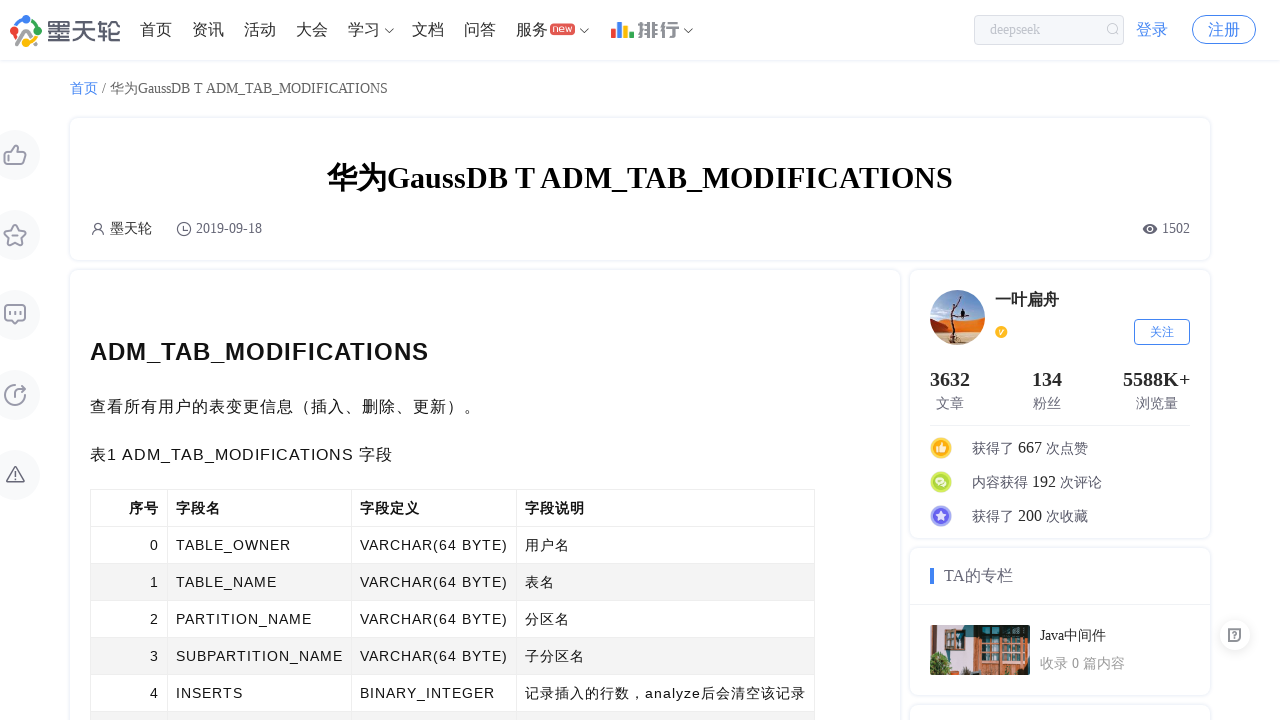

--- FILE ---
content_type: text/html; charset=utf-8
request_url: https://www.modb.pro/db/7590
body_size: 8174
content:
<!doctype html>
<html data-n-head-ssr>
  <head >
    <title>华为GaussDB T ADM_TAB_MODIFICATIONS - 墨天轮</title><meta data-n-head="ssr" charset="utf-8"><meta data-n-head="ssr" name="viewport" content="width=device-width,initial-scale=1.0,minimum-scale=1,maximum-scale=1,user-scalable=no"><meta data-n-head="ssr" vmid="keywords" name="keywords" content="gaussdb t"><meta data-n-head="ssr" vmid="description" name="description" content="华为GaussDB 100 ADM_TAB_MODIFICATIONS查看所有用户的表变更信息（插入、删除、更新）。"><link data-n-head="ssr" rel="icon" type="image/x-icon" href="https://js-cdn.modb.cc/image/favicon.ico"><link data-n-head="ssr" rel="apple-touch-icon" sizes="60x60" type="image/x-icon" href="https://oss-emcsprod-public.oss-cn-beijing.aliyuncs.com/modb_imgs/apple-touch-icon.png"><link data-n-head="ssr" rel="stylesheet" type="text/css" href="https://js-cdn.modb.cc/js/cropper.css"><link data-n-head="ssr" rel="stylesheet" type="text/css" href="https://js-cdn.modb.cc/js/xterm.css"><link data-n-head="ssr" rel="stylesheet" type="text/css" href="https://js-cdn.modb.cc/js/github-markdown.css"><link data-n-head="ssr" rel="stylesheet" type="text/css" href="https://js-cdn.modb.cc/js/highlight.css"><script data-n-head="ssr" src="https://js-cdn.modb.cc/js/fingerprint2.min.js" type="text/javascript" charset="utf-8" defer></script><script data-n-head="ssr" src="https://res2.wx.qq.com/open/js/jweixin-1.4.0.js" type="text/javascript" charset="utf-8" async></script><script data-n-head="ssr" src="https://res.wx.qq.com/connect/zh_CN/htmledition/js/wxLogin.js" type="text/javascript" charset="utf-8" async></script><script data-n-head="ssr" src="https://js-cdn.modb.cc/js/wangEditor.min.js" type="text/javascript" charset="utf-8"></script><script data-n-head="ssr" src="https://js-cdn.modb.cc/js/turndown.js" type="text/javascript" charset="utf-8" defer></script><script data-n-head="ssr" src="https://js-cdn.modb.cc/js/highlight.min.js" type="text/javascript" charset="utf-8"></script><script data-n-head="ssr" src="https://js-cdn.modb.cc/js/cropper1.5.11.min.js" type="text/javascript" charset="utf-8" defer></script><script data-n-head="ssr" src="https://js-cdn.modb.cc/js/xterm4.13.0.min.js" type="text/javascript" charset="utf-8" defer></script><script data-n-head="ssr" src="https://js-cdn.modb.cc/js/xterm-addon-fit.js" type="text/javascript" charset="utf-8" defer></script><script data-n-head="ssr" src="https://gosspublic.alicdn.com/aliyun-oss-sdk-6.17.1.min.js" type="text/javascript" charset="utf-8" defer></script><link rel="preload" href="https://js-cdn.modb.cc/_nuxt/b2afbc743a62cb66409d.js" as="script"><link rel="preload" href="https://js-cdn.modb.cc/_nuxt/f66892d.js" as="script"><link rel="preload" href="https://js-cdn.modb.cc/_nuxt/cffd01f714127537af23.css" as="style"><link rel="preload" href="https://js-cdn.modb.cc/_nuxt/36de8b2.js" as="script"><link rel="preload" href="https://js-cdn.modb.cc/_nuxt/171df2ee412c53dc96dc.css" as="style"><link rel="preload" href="https://js-cdn.modb.cc/_nuxt/d7a86c8.js" as="script"><link rel="stylesheet" href="https://js-cdn.modb.cc/_nuxt/cffd01f714127537af23.css"><link rel="stylesheet" href="https://js-cdn.modb.cc/_nuxt/171df2ee412c53dc96dc.css">
  </head>
  <body >
    <div data-server-rendered="true" id="__nuxt"><!----><div id="__layout"><section class="el-container app app_page"><header class="shadow" data-v-18ba801a><a href="/" class="header-cloud router-link-active" data-v-18ba801a><img src="https://js-cdn.modb.cc/image/indexlogo.png" alt="暂无图片" class="logo-image" data-v-18ba801a></a> <ul role="menubar" id="rank-menu" class="header-el-menu-box header-menu-box flex el-menu--horizontal el-menu" style="background-color:;display:none;" data-v-18ba801a><li role="menuitem" tabindex="-1" class="el-menu-item" style="color:;border-bottom-color:transparent;background-color:;" data-v-18ba801a><a href="/dbRank" target="_self" class="verm" data-v-18ba801a>排行</a> <img height="16px" src="https://js-cdn.modb.cc/image/svgs/rank-cn.png" alt="暂无图片" class="ml4 mt0" style="margin-top:-5px;" data-v-18ba801a></li><li role="menuitem" tabindex="-1" class="el-menu-item" style="color:;border-bottom-color:transparent;background-color:;" data-v-18ba801a><a href="/dbMarket" target="_blank" class="verm" data-v-18ba801a>数据库百科</a> <!----></li><li role="menuitem" tabindex="-1" class="el-menu-item" style="color:;border-bottom-color:transparent;background-color:;" data-v-18ba801a><a href="/dbCase" target="_blank" class="verm" data-v-18ba801a>核心案例</a> <!----></li><li role="menuitem" tabindex="-1" class="el-menu-item" style="color:;border-bottom-color:transparent;background-color:;" data-v-18ba801a><a href="/topic/402751" target="_blank" class="verm" data-v-18ba801a>行业报告</a> <!----></li><li role="menuitem" tabindex="-1" class="el-menu-item" style="color:;border-bottom-color:transparent;background-color:;" data-v-18ba801a><a href="/topic/4704" target="_blank" class="verm" data-v-18ba801a>月度解读</a> <!----></li><li role="menuitem" tabindex="-1" class="el-menu-item" style="color:;border-bottom-color:transparent;background-color:;" data-v-18ba801a><a href="/topic/61684" target="_blank" class="verm" data-v-18ba801a>大事记</a> <!----></li><li role="menuitem" aria-haspopup="true" class="el-submenu" data-v-18ba801a><div class="el-submenu__title" style="border-bottom-color:transparent;color:;background-color:;"><a href="/topic/639186" target="_blank" class="c3" data-v-18ba801a>产业图谱</a> <!----><i class="el-submenu__icon-arrow el-icon-arrow-down"></i></div><div class="el-menu--horizontal sub-menu-poper" style="display:none;"><ul role="menu" class="el-menu el-menu--popup el-menu--popup-" style="background-color:;"> <li role="menuitem" tabindex="-1" class="el-menu-item" style="color:;background-color:;" data-v-18ba801a><a href="/doc/107814" target="_blank" class="block c3" data-v-18ba801a>
            中国数据库
          </a></li><li role="menuitem" tabindex="-1" class="el-menu-item" style="color:;background-color:;" data-v-18ba801a><a href="/doc/107807" target="_blank" class="block c3" data-v-18ba801a>
            向量数据库
          </a></li><li role="menuitem" tabindex="-1" class="el-menu-item" style="color:;background-color:;" data-v-18ba801a><a href="/doc/107808" target="_blank" class="block c3" data-v-18ba801a>
            时序数据库
          </a></li><li role="menuitem" tabindex="-1" class="el-menu-item" style="color:;background-color:;" data-v-18ba801a><a href="/doc/107809" target="_blank" class="block c3" data-v-18ba801a>
            实时数据库
          </a></li><li role="menuitem" tabindex="-1" class="el-menu-item" style="color:;background-color:;" data-v-18ba801a><a href="/doc/111650" target="_blank" class="block c3" data-v-18ba801a>
            搜索引擎
          </a></li><li role="menuitem" tabindex="-1" class="el-menu-item" style="color:;background-color:;" data-v-18ba801a><a href="/doc/111651" target="_blank" class="block c3" data-v-18ba801a>
            空间数据库
          </a></li><li role="menuitem" tabindex="-1" class="el-menu-item" style="color:;background-color:;" data-v-18ba801a><a href="/doc/113067" target="_blank" class="block c3" data-v-18ba801a>
            图数据库
          </a></li><li role="menuitem" tabindex="-1" class="el-menu-item" style="color:;background-color:;" data-v-18ba801a><a href="/doc/116730" target="_blank" class="block c3" data-v-18ba801a>
            数据仓库
          </a></li></ul></div></li><li role="menuitem" aria-haspopup="true" class="el-submenu" data-v-18ba801a><div class="el-submenu__title" style="border-bottom-color:transparent;color:;background-color:;"><a target="_blank" class="c3" data-v-18ba801a>大调查</a> <!----><i class="el-submenu__icon-arrow el-icon-arrow-down"></i></div><div class="el-menu--horizontal sub-menu-poper" style="display:none;"><ul role="menu" class="el-menu el-menu--popup el-menu--popup-" style="background-color:;"> <li role="menuitem" tabindex="-1" class="el-menu-item" style="color:;background-color:;" data-v-18ba801a><a href="/doc/54780" target="_blank" class="block c3" data-v-18ba801a>
            2021年报告
          </a></li><li role="menuitem" tabindex="-1" class="el-menu-item" style="color:;background-color:;" data-v-18ba801a><a href="/edoc/726" target="_blank" class="block c3" data-v-18ba801a>
            2022年报告
          </a></li></ul></div></li><li role="menuitem" aria-haspopup="true" class="el-submenu" data-v-18ba801a><div class="el-submenu__title" style="border-bottom-color:transparent;color:;background-color:;"><a target="_blank" class="c3" data-v-18ba801a>年度数据库</a> <!----><i class="el-submenu__icon-arrow el-icon-arrow-down"></i></div><div class="el-menu--horizontal sub-menu-poper" style="display:none;"><ul role="menu" class="el-menu el-menu--popup el-menu--popup-" style="background-color:;"> <li role="menuitem" tabindex="-1" class="el-menu-item" style="color:;background-color:;" data-v-18ba801a><a href="/db/43261" target="_blank" class="block c3" data-v-18ba801a>
            2020年openGauss
          </a></li><li role="menuitem" tabindex="-1" class="el-menu-item" style="color:;background-color:;" data-v-18ba801a><a href="/db/238888" target="_blank" class="block c3" data-v-18ba801a>
            2021年TiDB
          </a></li><li role="menuitem" tabindex="-1" class="el-menu-item" style="color:;background-color:;" data-v-18ba801a><a href="/db/606959" target="_blank" class="block c3" data-v-18ba801a>
            2022年PolarDB
          </a></li><li role="menuitem" tabindex="-1" class="el-menu-item" style="color:;background-color:;" data-v-18ba801a><a href="/db/1752524731018465280" target="_blank" class="block c3" data-v-18ba801a>
            2023年OceanBase
          </a></li></ul></div></li></ul> <ul role="menubar" id="header-menu-box" class="header-el-menu-box header-menu-box flex el-menu--horizontal el-menu" style="background-color:;" data-v-18ba801a><li role="menuitem" tabindex="-1" class="el-menu-item" style="color:;border-bottom-color:transparent;background-color:;" data-v-18ba801a><a href="/" class="router-link-active" data-v-18ba801a>首页
        </a></li><li role="menuitem" tabindex="-1" class="el-menu-item" style="color:;border-bottom-color:transparent;background-color:;" data-v-18ba801a><a href="/dbNews" data-v-18ba801a>资讯
        </a></li><li role="menuitem" tabindex="-1" class="el-menu-item" style="color:;border-bottom-color:transparent;background-color:;" data-v-18ba801a><a href="/event" data-v-18ba801a>活动
        </a></li><li role="menuitem" tabindex="-1" class="el-menu-item" style="color:;border-bottom-color:transparent;background-color:;" data-v-18ba801a><a href="/meetup" data-v-18ba801a>大会
        </a></li><li role="menuitem" aria-haspopup="true" class="el-submenu" data-v-18ba801a><div class="el-submenu__title" style="border-bottom-color:transparent;color:;background-color:;"><a href="/centre" class="c3" data-v-18ba801a>学习</a><i class="el-submenu__icon-arrow el-icon-arrow-down"></i></div><div class="el-menu--horizontal sub-menu-poper w450 h188" style="display:none;"><ul role="menu" class="el-menu el-menu--popup el-menu--popup-" style="background-color:;"> <li role="menuitem" tabindex="-1" class="el-menu-item" style="color:;background-color:;" data-v-18ba801a><a href="/centre" target="_self" class="block c3" data-v-18ba801a><div class="f16 c3" data-v-18ba801a>课程中心</div> <div class="mt4 f13 c8" data-v-18ba801a>推荐优质内容、热门课程</div></a></li><li role="menuitem" tabindex="-1" class="el-menu-item" style="color:;background-color:;" data-v-18ba801a><a href="/path" target="_self" class="block c3" data-v-18ba801a><div class="f16 c3" data-v-18ba801a>学习路径</div> <div class="mt4 f13 c8" data-v-18ba801a>预设学习计划、达成学习目标</div></a></li><li role="menuitem" tabindex="-1" class="el-menu-item" style="color:;background-color:;" data-v-18ba801a><a href="/graph" target="_self" class="block c3" data-v-18ba801a><div class="f16 c3" data-v-18ba801a>知识图谱</div> <div class="mt4 f13 c8" data-v-18ba801a>综合了解技术体系知识点</div></a></li><li role="menuitem" tabindex="-1" class="el-menu-item" style="color:;background-color:;" data-v-18ba801a><a href="/course" target="_self" class="block c3" data-v-18ba801a><div class="f16 c3" data-v-18ba801a>课程库</div> <div class="mt4 f13 c8" data-v-18ba801a>快速筛选、搜索相关课程</div></a></li><li role="menuitem" tabindex="-1" class="el-menu-item" style="color:;background-color:;" data-v-18ba801a><a href="/video" target="_self" class="block c3" data-v-18ba801a><div class="f16 c3" data-v-18ba801a>视频学习</div> <div class="mt4 f13 c8" data-v-18ba801a>专业视频分享技术知识</div></a></li><li role="menuitem" tabindex="-1" class="el-menu-item" style="color:;background-color:;" data-v-18ba801a><a href="/edoc" target="_self" class="block c3" data-v-18ba801a><div class="f16 c3" data-v-18ba801a>电子文档</div> <div class="mt4 f13 c8" data-v-18ba801a>快速搜索阅览技术文档</div></a></li></ul></div></li><li role="menuitem" tabindex="-1" class="el-menu-item" style="color:;border-bottom-color:transparent;background-color:;" data-v-18ba801a><a href="/doc" data-v-18ba801a>文档
        </a></li><li role="menuitem" tabindex="-1" class="el-menu-item" style="color:;border-bottom-color:transparent;background-color:;" data-v-18ba801a><a href="/issue" data-v-18ba801a>问答
        </a></li><li role="menuitem" aria-haspopup="true" class="el-submenu" data-v-18ba801a><div class="el-submenu__title" style="border-bottom-color:transparent;color:;background-color:;">服务<i class="cs-gengxin icon12 ml2" data-v-18ba801a></i><i class="el-submenu__icon-arrow el-icon-arrow-down"></i></div><div class="el-menu--horizontal sub-menu-poper w450 wd590" style="display:none;"><ul role="menu" class="el-menu el-menu--popup el-menu--popup-" style="background-color:;"> <li role="menuitem" tabindex="-1" class="el-menu-item" style="color:;background-color:;" data-v-18ba801a><a href="/moai" target="_self" class="block c3 bsb" data-v-18ba801a><div class="f16 c3" data-v-18ba801a>智能助手小墨</div> <div class="mt4 f13 c8" data-v-18ba801a>关于数据库相关的问题，您都可以问我</div></a></li><li role="menuitem" tabindex="-1" class="el-menu-item" style="color:;background-color:;" data-v-18ba801a><a href="/ins" target="_self" class="block c3 bsb" data-v-18ba801a><div class="f16 c3" data-v-18ba801a> 数据库巡检平台</div> <div class="mt4 f13 c8" data-v-18ba801a>脚本采集百余项，在线智能分析总结</div></a></li><li role="menuitem" tabindex="-1" class="el-menu-item" style="color:;background-color:;" data-v-18ba801a><a href="/sqlrun/home" target="_self" class="block c3 bsb" data-v-18ba801a><div class="f16 c3" data-v-18ba801a>SQLRUN</div> <div class="mt4 f13 c8" data-v-18ba801a>在线数据库即时SQL运行平台</div></a></li><li role="menuitem" tabindex="-1" class="el-menu-item" style="color:;background-color:;" data-v-18ba801a><a href="/terminal" target="_blank" class="block c3 bsb" data-v-18ba801a><div class="f16 c3" data-v-18ba801a>数据库实训平台</div> <div class="mt4 f13 c8" data-v-18ba801a>实操环境、开箱即用、一键连接</div></a></li><li role="menuitem" tabindex="-1" class="el-menu-item" style="color:;background-color:;" data-v-18ba801a><a href="/service" target="_self" class="block c3 bsb" data-v-18ba801a><div class="f16 c3" data-v-18ba801a>数据库管理服务</div> <div class="mt4 f13 c8" data-v-18ba801a>汇聚顶级数据库专家，具备多数据库运维能力</div></a></li></ul></div></li><li role="menuitem" aria-haspopup="true" class="el-submenu" data-v-18ba801a><div class="el-submenu__title" style="border-bottom-color:transparent;color:;background-color:;"><a href="/dbRank" slot="reference" target="_blank" class="flex rank-cn-box ml4" data-v-18ba801a><img height="16px" src="https://js-cdn.modb.cc/image/svgs/rank-cn.png" alt="暂无图片" data-v-18ba801a> <div class="flex-st ml4" data-v-18ba801a><i class="cs-rank-cn2 c9" data-v-18ba801a></i></div></a><i class="el-submenu__icon-arrow el-icon-arrow-down"></i></div><div class="el-menu--horizontal sub-menu-poper-dbRank" style="display:none;"><ul role="menu" class="el-menu el-menu--popup el-menu--popup-" style="background-color:;"> <li role="menuitem" tabindex="-1" class="el-menu-item" style="color:;background-color:;" data-v-18ba801a><a href="/dbMarket" target="_self" class="block c3 pdlr20" data-v-18ba801a>数据库百科</a></li><li role="menuitem" tabindex="-1" class="el-menu-item" style="color:;background-color:;" data-v-18ba801a><a href="/dbCase" target="_self" class="block c3 pdlr20" data-v-18ba801a>核心案例</a></li><li role="menuitem" tabindex="-1" class="el-menu-item" style="color:;background-color:;" data-v-18ba801a><a href="/topic/402751" target="_self" class="block c3 pdlr20" data-v-18ba801a>行业报告</a></li><li role="menuitem" tabindex="-1" class="el-menu-item" style="color:;background-color:;" data-v-18ba801a><a href="/topic/4704" target="_self" class="block c3 pdlr20" data-v-18ba801a>月度解读</a></li><li role="menuitem" tabindex="-1" class="el-menu-item" style="color:;background-color:;" data-v-18ba801a><a href="/topic/61684" target="_self" class="block c3 pdlr20" data-v-18ba801a>大事记</a></li><li role="menuitem" tabindex="-1" class="el-menu-item" style="color:;background-color:;" data-v-18ba801a><a href="/topic/639186" target="_self" class="block c3 pdlr20" data-v-18ba801a>产业图谱</a></li></ul></div></li><li role="menuitem" tabindex="-1" class="el-menu-item mr0" style="color:;border-bottom-color:transparent;background-color:;" data-v-18ba801a><a href="/orderList" class="p-hide" data-v-18ba801a>我的订单
        </a></li></ul> <div class="search-input-box" data-v-18ba801a><div class="search-input el-input el-input--small el-input--suffix" data-v-18ba801a><!----><input type="text" autocomplete="off" placeholder="" class="el-input__inner"><!----><span class="el-input__suffix"><span class="el-input__suffix-inner"><i class="el-icon-search" data-v-18ba801a></i><!----><!----><!----><!----></span><!----></span><!----><!----></div></div> <div class="search-phone-box" data-v-18ba801a><i class="el-icon-search" data-v-18ba801a></i></div> <!----> <div class="p-hide login-btn-box" data-v-18ba801a><span data-v-18ba801a><div role="tooltip" id="el-popover-2175" aria-hidden="true" class="el-popover el-popper user-popper" style="width:undefinedpx;display:none;"><!----><div class="wd320 weight400 HONORSansCN-Regular" data-v-18ba801a><div class="mb5 vc icon16 c3 weight500 HONORSansCN-Medium" data-v-18ba801a>登录后可立即获得以下权益</div> <div class="flex wrap between pdlr10 mb20" data-v-18ba801a><div class="pdlr20 flex mt10" data-v-18ba801a><i class="cs-kechengchakan icon16 c9" data-v-18ba801a></i> <span class="ml8 c7" data-v-18ba801a>免费培训课程</span></div> <div class="pdlr20 flex mt10" data-v-18ba801a><i class="cs-wenzhang2 icon16 c9" data-v-18ba801a></i> <span class="ml8 c7" data-v-18ba801a>收藏优质文章</span></div> <div class="pdlr20 flex mt10" data-v-18ba801a><i class="cs-changjianwenti icon16 c9" data-v-18ba801a></i> <span class="ml8 c7" data-v-18ba801a>疑难问题解答</span></div> <div class="pdlr20 flex mt10" data-v-18ba801a><i class="cs-wenjianjia icon16 c9" data-v-18ba801a></i> <span class="ml8 c7" data-v-18ba801a>下载专业文档</span></div> <div class="pdlr20 flex mt10" data-v-18ba801a><i class="cs-dakaqiandao icon16 c9" data-v-18ba801a></i> <span class="ml8 c7" data-v-18ba801a>签到免费抽奖</span></div> <div class="pdlr20 flex mt10" data-v-18ba801a><i class="cs-huiyuan icon16 c9" data-v-18ba801a></i> <span class="ml8 c7" data-v-18ba801a>提升成长等级</span></div></div> <div class="flex center" data-v-18ba801a><a href="/login?redirect=%2Fdb%2F7590&amp;type=navhover" class="login-page-btn block cf vc" data-v-18ba801a>立即登录</a></div></div> </div><a href="/login?redirect=%2Fdb%2F7590" class="login-btn" data-v-18ba801a>登录</a></span> <a href="/register?redirect=%2Fdb%2F7590" class="register-btn" data-v-18ba801a>注册</a></div> <!----> <ul role="menubar" class="header-el-menu-box header-mobile-user-box el-menu--horizontal el-menu" style="background-color:;" data-v-18ba801a><li role="menuitem" aria-haspopup="true" class="el-submenu" data-v-18ba801a><div class="el-submenu__title" style="border-bottom-color:transparent;color:;background-color:;"><i class="cs-avatar" data-v-18ba801a></i><i class="el-submenu__icon-arrow el-icon-arrow-down"></i></div><div class="el-menu--horizontal header-el-menu-popper header-user-mobile-box-popper" style="display:none;"><ul role="menu" class="el-menu el-menu--popup el-menu--popup-" style="background-color:;"> <div class="login-btn-box" data-v-18ba801a><a href="/login?redirect=%2Fdb%2F7590" class="login-btn" data-v-18ba801a>登录</a> <a href="/register?redirect=%2Fdb%2F7590" class="register-btn" data-v-18ba801a>注册</a></div></ul></div></li></ul> <div class="header-el-menu-box header-mobile-box el-col el-col-12" data-v-18ba801a><div class="el-dropdown" data-v-18ba801a><span data-v-18ba801a><i class="cs-expand" data-v-18ba801a></i></span> <ul class="el-dropdown-menu el-popper el-dropdown-menu--small" style="display:none;" data-v-18ba801a><li tabindex="-1" index="main" class="el-dropdown-menu__item user-menu-item" data-v-18ba801a><!----><a href="/" class="c3 router-link-active" data-v-18ba801a>首页</a></li><li tabindex="-1" index="dbNews" class="el-dropdown-menu__item user-menu-item" data-v-18ba801a><!----><a href="/dbNews" class="c3" data-v-18ba801a>资讯</a></li><li tabindex="-1" index="event" class="el-dropdown-menu__item user-menu-item" data-v-18ba801a><!----><a href="/event" class="c3" data-v-18ba801a>活动</a></li><li tabindex="-1" index="meetup" class="el-dropdown-menu__item user-menu-item" data-v-18ba801a><!----><a href="/meetup" class="c3" data-v-18ba801a>大会</a></li><li tabindex="-1" index="course" class="el-dropdown-menu__item user-menu-item" data-v-18ba801a><!----><a href="/course" class="c3" data-v-18ba801a>课程</a></li><li tabindex="-1" index="doc" class="el-dropdown-menu__item user-menu-item" data-v-18ba801a><!----><a href="/doc" class="c3" data-v-18ba801a>文档</a></li><li tabindex="-1" index="dbRank" class="el-dropdown-menu__item user-menu-item" data-v-18ba801a><!----><a href="/dbRank" class="c3" data-v-18ba801a>排行</a></li><li tabindex="-1" index="issue" class="el-dropdown-menu__item user-menu-item" data-v-18ba801a><!----><a href="/issue" class="c3" data-v-18ba801a>问答</a></li><li tabindex="-1" index="orderList" class="el-dropdown-menu__item user-menu-item" data-v-18ba801a><!----><a href="/orderList" class="c3 p-hide" data-v-18ba801a>我的订单</a></li></ul></div></div></header> <header class="shadow" style="display:none;" data-v-46024d68><a href="/" class="header-cloud router-link-active" data-v-46024d68><img src="https://js-cdn.modb.cc/image/indexlogo.png" alt="暂无图片" class="logo-image" data-v-46024d68></a> <ul role="menubar" id="header-menu-box" class="header-el-menu-box header-menu-box flex el-menu--horizontal el-menu" style="background-color:;" data-v-46024d68><li role="menuitem" tabindex="-1" class="el-menu-item" style="color:;border-bottom-color:transparent;background-color:;" data-v-46024d68><a href="/service" target="_self" data-v-46024d68>首页</a></li><li role="menuitem" tabindex="-1" class="el-menu-item" style="color:;border-bottom-color:transparent;background-color:;" data-v-46024d68><a href="/team/17" target="_self" data-v-46024d68>专家团队</a></li><li role="menuitem" tabindex="-1" class="el-menu-item" style="color:;border-bottom-color:transparent;background-color:;" data-v-46024d68><a href="/moai" target="_blank" data-v-46024d68>智能助手</a></li><li role="menuitem" aria-haspopup="true" class="el-submenu" data-v-46024d68><div class="el-submenu__title" style="border-bottom-color:transparent;color:;background-color:;">在线工具<i class="el-submenu__icon-arrow el-icon-arrow-down"></i></div><div class="el-menu--horizontal sub-menu-poper w450 wd730" style="display:none;"><ul role="menu" class="el-menu el-menu--popup el-menu--popup-" style="background-color:;"> <li role="menuitem" tabindex="-1" class="el-menu-item" style="color:;background-color:;" data-v-46024d68><a href="/sqlrun/home" target="_blank" class="block c3" data-v-46024d68><div class="f16 c3" data-v-46024d68>SQLRUN</div> <div class="mt4 f13 c8" data-v-46024d68>在线数据库即时SQL运行平台</div></a></li><li role="menuitem" tabindex="-1" class="el-menu-item" style="color:;background-color:;" data-v-46024d68><a href="/terminal" target="_blank" class="block c3" data-v-46024d68><div class="f16 c3" data-v-46024d68>数据库在线实训平台</div> <div class="mt4 f13 c8" data-v-46024d68>实操环境、开箱即用、一键连接</div></a></li><li role="menuitem" tabindex="-1" class="el-menu-item" style="color:;background-color:;" data-v-46024d68><a href="/awr" target="_blank" class="block c3" data-v-46024d68><div class="f16 c3" data-v-46024d68>AWR分析</div> <div class="mt4 f13 c8" data-v-46024d68>上传AWR报告，查看分析结果</div></a></li><li role="menuitem" tabindex="-1" class="el-menu-item" style="color:;background-color:;" data-v-46024d68><a href="/sqlFormat" target="_blank" class="block c3" data-v-46024d68><div class="f16 c3" data-v-46024d68>SQL格式化</div> <div class="mt4 f13 c8" data-v-46024d68>快速格式化绝大多数SQL语句</div></a></li><li role="menuitem" tabindex="-1" class="el-menu-item" style="color:;background-color:;" data-v-46024d68><a href="/sqlAudit" target="_blank" class="block c3" data-v-46024d68><div class="f16 c3" data-v-46024d68>SQL审核</div> <div class="mt4 f13 c8" data-v-46024d68>审核编写规范，提升执行效率</div></a></li><li role="menuitem" tabindex="-1" class="el-menu-item" style="color:;background-color:;" data-v-46024d68><a href="/unwrap" target="_blank" class="block c3" data-v-46024d68><div class="f16 c3" data-v-46024d68>PLSQL解密</div> <div class="mt4 f13 c8" data-v-46024d68>解密超4000字符的PL/SQL语句</div></a></li><li role="menuitem" tabindex="-1" class="el-menu-item" style="color:;background-color:;" data-v-46024d68><a href="/oraFunc" target="_blank" class="block c3" data-v-46024d68><div class="f16 c3" data-v-46024d68>OraC函数</div> <div class="mt4 f13 c8" data-v-46024d68>查询Oracle C 函数的详细描述</div></a></li><li role="menuitem" tabindex="-1" class="el-menu-item" style="color:;background-color:;" data-v-46024d68><a href="/moai" target="_blank" class="block c3" data-v-46024d68><div class="f16 c3" data-v-46024d68>智能助手小墨</div> <div class="mt4 f13 c8" data-v-46024d68>关于数据库相关的问题，您都可以问我</div></a></li></ul></div></li><li role="menuitem" tabindex="-1" class="el-menu-item" style="color:;border-bottom-color:transparent;background-color:;" data-v-46024d68><a href="/topic/659365" target="_blank" data-v-46024d68>精选案例</a></li><li role="menuitem" tabindex="-1" class="el-menu-item" style="color:;border-bottom-color:transparent;background-color:;" data-v-46024d68><a href="/topic/659364" target="_blank" data-v-46024d68>新闻资讯</a></li><li role="menuitem" tabindex="-1" class="el-menu-item" style="color:;border-bottom-color:transparent;background-color:;" data-v-46024d68><a href="/marketlist?type=0&amp;tag=service" target="_blank" data-v-46024d68>云市场</a></li></ul> <!----> <div class="p-hide login-btn-box" data-v-46024d68><span data-v-46024d68><div role="tooltip" id="el-popover-1231" aria-hidden="true" class="el-popover el-popper user-popper" style="width:undefinedpx;display:none;"><!----><div class="wd320 weight400 HONORSansCN-Regular" data-v-46024d68><div class="mb5 vc icon16 c3 weight500 HONORSansCN-Medium" data-v-46024d68>登录后可立即获得以下权益</div> <div class="flex wrap between pdlr10 mb20" data-v-46024d68><div class="pdlr20 flex mt10" data-v-46024d68><i class="cs-kechengchakan icon16 c9" data-v-46024d68></i> <span class="ml8 c7" data-v-46024d68>免费培训课程</span></div> <div class="pdlr20 flex mt10" data-v-46024d68><i class="cs-wenzhang2 icon16 c9" data-v-46024d68></i> <span class="ml8 c7" data-v-46024d68>收藏优质文章</span></div> <div class="pdlr20 flex mt10" data-v-46024d68><i class="cs-changjianwenti icon16 c9" data-v-46024d68></i> <span class="ml8 c7" data-v-46024d68>疑难问题解答</span></div> <div class="pdlr20 flex mt10" data-v-46024d68><i class="cs-wenjianjia icon16 c9" data-v-46024d68></i> <span class="ml8 c7" data-v-46024d68>下载专业文档</span></div> <div class="pdlr20 flex mt10" data-v-46024d68><i class="cs-dakaqiandao icon16 c9" data-v-46024d68></i> <span class="ml8 c7" data-v-46024d68>签到免费抽奖</span></div> <div class="pdlr20 flex mt10" data-v-46024d68><i class="cs-huiyuan icon16 c9" data-v-46024d68></i> <span class="ml8 c7" data-v-46024d68>提升成长等级</span></div></div> <div class="flex center" data-v-46024d68><a href="/login?redirect=%2Fdb%2F7590&amp;type=navhover" class="login-page-btn block cf vc" data-v-46024d68>立即登录</a></div></div> </div><a href="/login?redirect=%2Fdb%2F7590" class="login-btn" data-v-46024d68>登录</a></span> <a href="/register?redirect=%2Fdb%2F7590" class="register-btn" data-v-46024d68>注册</a></div> <!----> <ul role="menubar" class="header-el-menu-box header-mobile-user-box el-menu--horizontal el-menu" style="background-color:;" data-v-46024d68><li role="menuitem" aria-haspopup="true" class="el-submenu" data-v-46024d68><div class="el-submenu__title" style="border-bottom-color:transparent;color:;background-color:;"><i class="cs-avatar" data-v-46024d68></i><i class="el-submenu__icon-arrow el-icon-arrow-down"></i></div><div class="el-menu--horizontal header-el-menu-popper header-user-mobile-box-popper" style="display:none;"><ul role="menu" class="el-menu el-menu--popup el-menu--popup-" style="background-color:;"> <div class="login-btn-box" data-v-46024d68><a href="/login?redirect=%2Fdb%2F7590" class="login-btn" data-v-46024d68>登录</a> <a href="/register?redirect=%2Fdb%2F7590" class="register-btn" data-v-46024d68>注册</a></div></ul></div></li></ul> <div class="header-el-menu-box header-mobile-box el-col el-col-12" data-v-46024d68><div class="el-dropdown" data-v-46024d68><span data-v-46024d68><i class="cs-expand" data-v-46024d68></i></span> <ul class="el-dropdown-menu el-popper el-dropdown-menu--small" style="display:none;" data-v-46024d68><li tabindex="-1" index="service" class="el-dropdown-menu__item user-menu-item" data-v-46024d68><!----><a href="/service" class="c3" data-v-46024d68>首页</a></li><li tabindex="-1" index="team" class="el-dropdown-menu__item user-menu-item" data-v-46024d68><!----><a href="/team/17" class="c3" data-v-46024d68>专家团队</a></li><li tabindex="-1" index="moai" class="el-dropdown-menu__item user-menu-item" data-v-46024d68><!----><a href="/moai" class="c3" data-v-46024d68>智能助手</a></li><li tabindex="-1" index="content" class="el-dropdown-menu__item user-menu-item" data-v-46024d68><!----><a href="/topic/659365" class="c3" data-v-46024d68>精选案例</a></li><li tabindex="-1" index="case" class="el-dropdown-menu__item user-menu-item" data-v-46024d68><!----><a href="/topic/659364" class="c3" data-v-46024d68>新闻资讯</a></li><li tabindex="-1" index="marketlist" class="el-dropdown-menu__item user-menu-item" data-v-46024d68><!----><a href="/marketlist?type=0&amp;tag=service" class="c3" data-v-46024d68>云市场</a></li></ul></div></div></header> <div class="emcs-container homePage-container" data-v-feb3d8b0><div class="emcs-main-box" data-v-feb3d8b0><div class="float-btn-group" data-v-f517354a data-v-feb3d8b0><div class="btn-item flex center pr mb30 cur-p" data-v-f517354a><img src="https://js-cdn.modb.cc/image/float-thumbupoutline.png" width="24px" alt="暂无图片" data-v-f517354a> <!----></div> <div class="btn-item flex center pr mb30 cur-p" data-v-f517354a><img src="https://js-cdn.modb.cc/image/float-star-out.png" width="24px" alt="暂无图片" data-v-f517354a></div> <div class="btn-item flex center pr mb30 cur-p" data-v-f517354a><img src="https://js-cdn.modb.cc/image/float-commentout.png" width="24px" alt="暂无图片" data-v-f517354a> <!----></div> <span data-v-f517354a><div role="tooltip" id="el-popover-6937" aria-hidden="true" class="el-popover el-popper" style="width:undefinedpx;display:none;"><!----><div class="float-nav-popover" data-v-f517354a><div data-v-f517354a><!----></div> <div class="padtb5 flex" data-v-f517354a><i class="cs-weixin mr10 icon18" data-v-f517354a></i> <span data-v-f517354a>微信扫码</span></div> <div class="nav-item flex cur-p" data-v-f517354a><i class="cs-fenxiang mr10 icon18" data-v-f517354a></i> <span data-v-f517354a>复制链接</span></div> <div class="nav-item flex cur-p" data-v-f517354a><i class="cs-c-weibo mr10 icon18" data-v-f517354a></i> <span data-v-f517354a>新浪微博</span></div> <div class="nav-item flex cur-p" data-v-f517354a><i class="cs-canyutaolun mr10 icon18" data-v-f517354a></i> <span data-v-f517354a>分享数说</span></div></div> </div><div class="btn-item flex center pr mb30 cur-p" data-v-f517354a><img src="https://js-cdn.modb.cc/image/float-share.png" width="24px" alt="暂无图片" data-v-f517354a></div></span> <div class="btn-item flex center pr mb30 cur-p" data-v-f517354a><i class="cs-jubao" style="font-size: 24px;" data-v-f517354a></i></div> <div class="el-dialog__wrapper" style="display:none;" data-v-3e35e9ce data-v-f517354a><div role="dialog" aria-modal="true" aria-label="采集到收藏夹" class="el-dialog starDialog" style="margin-top:15vh;"><div class="el-dialog__header"><span class="el-dialog__title">采集到收藏夹</span><button type="button" aria-label="Close" class="el-dialog__headerbtn"><i class="el-dialog__close el-icon el-icon-close"></i></button></div><!----><!----></div></div> <div class="el-dialog__wrapper" style="display:none;" data-v-f517354a><div role="dialog" aria-modal="true" aria-label="分享到数说" class="el-dialog" style="margin-top:15vh;"><div class="el-dialog__header"><span class="el-dialog__title">分享到数说</span><button type="button" aria-label="Close" class="el-dialog__headerbtn"><i class="el-dialog__close el-icon el-icon-close"></i></button></div><!----><!----></div></div> <div class="el-dialog__wrapper" style="display:none;" data-v-f517354a><div role="dialog" aria-modal="true" aria-label="举报" class="el-dialog" style="margin-top:15vh;width:400px;"><div class="el-dialog__header"><span class="el-dialog__title">举报</span><button type="button" aria-label="Close" class="el-dialog__headerbtn"><i class="el-dialog__close el-icon el-icon-close"></i></button></div><!----><!----></div></div></div> <div class="emcs-page-head p-hide" data-v-feb3d8b0><div class="breadcrumb" data-v-feb3d8b0><a href="/" class="router-link-active" data-v-feb3d8b0>首页</a> /
      <span data-v-feb3d8b0>华为GaussDB T ADM_TAB_MODIFICATIONS</span></div></div> <div id="titleId" class="db-detail-box wd1200 emcs-table pr" data-v-feb3d8b0><!----> <h1 class="db-detail-title mtb20 b" data-v-feb3d8b0>华为GaussDB T ADM_TAB_MODIFICATIONS</h1> <div class="flex between font14" data-v-feb3d8b0><div class="flex" data-v-feb3d8b0><!----> <i class="cs-user" data-v-feb3d8b0></i> <a href="/u/5201" class="emcs-user ml4 mr20" data-v-feb3d8b0>墨天轮</a> <!----> <i class="cs-time ml4" data-v-feb3d8b0></i> <span class="mr20 ml4" data-v-feb3d8b0>2019-09-18</span> <!----></div> <div class="flex" data-v-feb3d8b0><i class="cs-eye" data-v-feb3d8b0></i> <span class="ml4" data-v-feb3d8b0>1502</span></div></div></div> <div class="emcs-page-content" data-v-feb3d8b0><div class="main-box" data-v-feb3d8b0><div class="db-detail-content emcs-table" data-v-feb3d8b0><div class="editor-content-styl article-style" data-v-feb3d8b0><h1>ADM_TAB_MODIFICATIONS</h1>
<p>查看所有用户的表变更信息（插入、删除、更新）。</p>
<p>表1  ADM_TAB_MODIFICATIONS 字段</p>
<table>
<thead>
<tr><th style="text-align: right;">  序号</th><th>字段名           </th><th>字段定义        </th><th>字段说明                             </th></tr>
</thead>
<tbody>
<tr><td style="text-align: right;">     0</td><td>TABLE_OWNER      </td><td>VARCHAR(64 BYTE)</td><td>用户名                               </td></tr>
<tr><td style="text-align: right;">     1</td><td>TABLE_NAME       </td><td>VARCHAR(64 BYTE)</td><td>表名                                 </td></tr>
<tr><td style="text-align: right;">     2</td><td>PARTITION_NAME   </td><td>VARCHAR(64 BYTE)</td><td>分区名                               </td></tr>
<tr><td style="text-align: right;">     3</td><td>SUBPARTITION_NAME</td><td>VARCHAR(64 BYTE)</td><td>子分区名                             </td></tr>
<tr><td style="text-align: right;">     4</td><td>INSERTS          </td><td>BINARY_INTEGER  </td><td>记录插入的行数，analyze后会清空该记录</td></tr>
<tr><td style="text-align: right;">     5</td><td>UPDATES          </td><td>BINARY_INTEGER  </td><td>记录更新的行数，analyze后会清空该记录</td></tr>
<tr><td style="text-align: right;">     6</td><td>DELETES          </td><td>BINARY_INTEGER  </td><td>记录删除的行数，analyze后会清空该记录</td></tr>
<tr><td style="text-align: right;">     7</td><td>TIMESTAMP        </td><td>TIMESTAMP(6)    </td><td>上次修改该行的时间戳                 </td></tr>
<tr><td style="text-align: right;">     8</td><td>DROP_SEGMENTS    </td><td>BINARY_INTEGER  </td><td>从上次分析以来被drop的segment数      </td></tr>
</tbody>
</table><br><p><a href="https://www.modb.pro/db/7751" target="_blank">查看华为GaussDB 100 所有DBA视图</a></p></div> <div class="tag-box mb20" data-v-e5e8c926 data-v-feb3d8b0><i class="cs-tag" data-v-e5e8c926></i> <a href="/tag/gaussdb t?type=knowledge" target="_blank" class="ml4" data-v-e5e8c926>gaussdb t</a></div> <!----> <div class="praise-box vc font14 c6" data-v-537e3053 data-v-feb3d8b0><div data-v-537e3053>「喜欢这篇文章，您的关注和赞赏是给作者最好的鼓励」</div> <div class="flex center mt20 mb10" data-v-537e3053><div class="f-btn mr20" data-v-537e3053>关注作者</div> <button type="button" class="el-button praise-btn el-button--danger el-button--small" data-v-537e3053><!----><!----><span>点赞</span></button></div> <div class="el-dialog__wrapper" style="display:none;" data-v-537e3053><div role="dialog" aria-modal="true" aria-label="dialog" class="el-dialog vertical-horizontal" style="margin-top:0;width:340px;"><div class="el-dialog__header"><span class="el-dialog__title"></span><button type="button" aria-label="Close" class="el-dialog__headerbtn"><i class="el-dialog__close el-icon el-icon-close"></i></button></div><!----><!----></div></div></div> <div class="font12 pad10 bf7 mb20 mt40" data-v-fc52f930 data-v-feb3d8b0><div data-v-fc52f930>【版权声明】本文为墨天轮用户原创内容，转载时必须标注文章的来源（墨天轮），文章链接，文章作者等基本信息，否则作者和墨天轮有权追究责任。如果您发现墨天轮中有涉嫌抄袭或者侵权的内容，欢迎发送邮件至：contact@modb.pro进行举报，并提供相关证据，一经查实，墨天轮将立刻删除相关内容。</div></div> <!----> <!----> <h3 id="knowledge-comment" class="h-comment p-hide" data-v-feb3d8b0>评论</h3> <div class="comment-box mt10" data-v-fa2ba1a2 data-v-feb3d8b0><div id="comment" class="anchor-dot" data-v-fa2ba1a2></div> <!----> <div class="flex pr w100" data-v-fa2ba1a2><div class="w100" data-v-fa2ba1a2><div class="flex-st w100" data-v-fa2ba1a2><!----> <div class="rich-editor-content" data-v-fa2ba1a2><div class="content el-textarea el-input--small" data-v-fa2ba1a2><textarea autocomplete="off" clear="emcs-expand" rows="1" id="edoc" placeholder="分享你的看法，一起交流吧～" class="el-textarea__inner"></textarea><!----></div> <!----></div></div> <!----></div> <div class="cover-box" data-v-fa2ba1a2></div></div> <div data-v-fa2ba1a2></div> <!----> <!----></div> <!----></div> <!----> <!----></div> <div class="other-box wd300 p-hide" data-v-feb3d8b0><div id="dbArticle-right" data-v-feb3d8b0><!----> <div data-v-786d1374 data-v-feb3d8b0><!----> <!----> <!----> <!----> <!----> <!----> <div class="el-dialog__wrapper" style="display:none;" data-v-786d1374><div role="dialog" aria-modal="true" aria-label="dialog" class="el-dialog el-dialog--center event_invite_Dialog" style="margin-top:15vh;width:375px;"><div class="el-dialog__header"><span class="el-dialog__title"></span><button type="button" aria-label="Close" class="el-dialog__headerbtn"><i class="el-dialog__close el-icon el-icon-close"></i></button></div><!----><!----></div></div> <div class="el-dialog__wrapper" style="display:none;" data-v-786d1374><div role="dialog" aria-modal="true" aria-label="dialog" class="el-dialog inviteDialog" style="margin-top:15vh;"><div class="el-dialog__header"><span class="el-dialog__title"></span><button type="button" aria-label="Close" class="el-dialog__headerbtn"><i class="el-dialog__close el-icon el-icon-close"></i></button></div><!----><!----></div></div></div> <!----> <!----></div></div></div></div> <div class="el-dialog__wrapper" style="display:none;" data-v-113b4da0 data-v-feb3d8b0><div role="dialog" aria-modal="true" aria-label="领墨值" class="el-dialog redEnvelopeDialog" style="margin-top:15vh;"><div class="el-dialog__header"><span class="el-dialog__title">领墨值</span><button type="button" aria-label="Close" class="el-dialog__headerbtn"><i class="el-dialog__close el-icon el-icon-close"></i></button></div><!----><!----></div></div></div> <div class="suspen-box p-hide"><div class="suspen"><i class="cs-more-nav"></i></div> <span><div role="tooltip" id="el-popover-9117" aria-hidden="true" class="el-popover el-popper suspen-popover" style="width:undefinedpx;display:none;"><!----><div class="suspen-nav disabled"><i class="cs-wenjuan"></i> <span>有奖问卷</span></div> <a href="/datalk/topic/11111" class="suspen-nav"><i class="cs-feedback"></i> <span>意见反馈</span></a> <div class="suspen-nav"><img src="https://js-cdn.modb.cc/image/modb666.jpg" width="100px" alt="暂无图片" class="block"></div> <div class="wx_share_title">客服小墨</div></div></span></div> <div class="suspen-box totop" style="display:none;" data-v-8c6ed2fa><div class="suspen" data-v-8c6ed2fa><i class="cs-totop" data-v-8c6ed2fa></i></div></div> <div class="el-dialog__wrapper" style="display:none;" data-v-39709100><div role="dialog" aria-modal="true" aria-label="dialog" class="el-dialog el-dialog--center" style="margin-top:15vh;width:850px;"><div class="el-dialog__header"><span class="el-dialog__title"></span><button type="button" aria-label="Close" class="el-dialog__headerbtn"><i class="el-dialog__close el-icon el-icon-close"></i></button></div><!----><!----></div></div> <div class="el-dialog__wrapper" style="display:none;" data-v-11b7cdc0><div role="dialog" aria-modal="true" aria-label="dialog" class="el-dialog el-dialog--center randomMedal" style="margin-top:15vh;"><div class="el-dialog__header"><span class="el-dialog__title"></span><button type="button" aria-label="Close" class="el-dialog__headerbtn"><i class="el-dialog__close el-icon el-icon-close"></i></button></div><!----><!----></div></div> <!----></section></div></div><script>window.__NUXT__=(function(a,b,c,d,e,f){return {layout:"default",data:[{dbDetail:{id:"7590",title:"华为GaussDB T ADM_TAB_MODIFICATIONS",brief:"华为GaussDB 100 ADM_TAB_MODIFICATIONS查看所有用户的表变更信息（插入、删除、更新）。",ask:a,askMd:a,answer:d,answerMd:d,source:"墨天轮",sourceId:a,createdTime:"2019-09-18 09:22:43",createdBy:5201,vipRole:a,lastModifiedTime:a,lastModifiedBy:a,name:a,type:e,status:e,url:a,imageUrl:a,isIndex:b,publicAccountId:a,publicAccount:a,includedColumns:[],companyId:a,companyName:a,companyType:a,encryptLevel:"PUBLIC",isEncrypted:a,tags:["gaussdb t"],anthologyId:a,adType:a,positions:a,hasRecommend:a,views:1502,likes:f,starCount:a,createdByName:"一叶扁舟",createdByHeadimg:"https:\u002F\u002Foss-emcsprod-public.modb.pro\u002Fimage\u002Favatar\u002F5201_1616463842004.jpeg",count:a,createdByRole:"dba",totalReward:a,rewardHeadimgs:a,commentCount:f,columnIds:a,userIndex:a,isOriginal:b,timelineId:a,weChatAccount:b,sensitive:b,userTags:a}}],fetch:[],error:a,state:{wxUserInfo:a,token:a,userInfo:a,userID:a,isUser:b,isDba:b,isSys:b,isOrg:b,isFiance:b,freeUser:b,pendingUser:b,wechatSignUrl:c,fullScreen:b,drawer:b,signed:b,inviterId:c,loginShow:b,randomMedalType:c,isInTask:b,toolShow:b},serverRendered:true,routePath:"\u002Fdb\u002F7590"}}(null,false,"","\u003Ch1\u003EADM_TAB_MODIFICATIONS\u003C\u002Fh1\u003E\n\u003Cp\u003E查看所有用户的表变更信息（插入、删除、更新）。\u003C\u002Fp\u003E\n\u003Cp\u003E表1  ADM_TAB_MODIFICATIONS 字段\u003C\u002Fp\u003E\n\u003Ctable\u003E\n\u003Cthead\u003E\n\u003Ctr\u003E\u003Cth style=\"text-align: right;\"\u003E  序号\u003C\u002Fth\u003E\u003Cth\u003E字段名           \u003C\u002Fth\u003E\u003Cth\u003E字段定义        \u003C\u002Fth\u003E\u003Cth\u003E字段说明                             \u003C\u002Fth\u003E\u003C\u002Ftr\u003E\n\u003C\u002Fthead\u003E\n\u003Ctbody\u003E\n\u003Ctr\u003E\u003Ctd style=\"text-align: right;\"\u003E     0\u003C\u002Ftd\u003E\u003Ctd\u003ETABLE_OWNER      \u003C\u002Ftd\u003E\u003Ctd\u003EVARCHAR(64 BYTE)\u003C\u002Ftd\u003E\u003Ctd\u003E用户名                               \u003C\u002Ftd\u003E\u003C\u002Ftr\u003E\n\u003Ctr\u003E\u003Ctd style=\"text-align: right;\"\u003E     1\u003C\u002Ftd\u003E\u003Ctd\u003ETABLE_NAME       \u003C\u002Ftd\u003E\u003Ctd\u003EVARCHAR(64 BYTE)\u003C\u002Ftd\u003E\u003Ctd\u003E表名                                 \u003C\u002Ftd\u003E\u003C\u002Ftr\u003E\n\u003Ctr\u003E\u003Ctd style=\"text-align: right;\"\u003E     2\u003C\u002Ftd\u003E\u003Ctd\u003EPARTITION_NAME   \u003C\u002Ftd\u003E\u003Ctd\u003EVARCHAR(64 BYTE)\u003C\u002Ftd\u003E\u003Ctd\u003E分区名                               \u003C\u002Ftd\u003E\u003C\u002Ftr\u003E\n\u003Ctr\u003E\u003Ctd style=\"text-align: right;\"\u003E     3\u003C\u002Ftd\u003E\u003Ctd\u003ESUBPARTITION_NAME\u003C\u002Ftd\u003E\u003Ctd\u003EVARCHAR(64 BYTE)\u003C\u002Ftd\u003E\u003Ctd\u003E子分区名                             \u003C\u002Ftd\u003E\u003C\u002Ftr\u003E\n\u003Ctr\u003E\u003Ctd style=\"text-align: right;\"\u003E     4\u003C\u002Ftd\u003E\u003Ctd\u003EINSERTS          \u003C\u002Ftd\u003E\u003Ctd\u003EBINARY_INTEGER  \u003C\u002Ftd\u003E\u003Ctd\u003E记录插入的行数，analyze后会清空该记录\u003C\u002Ftd\u003E\u003C\u002Ftr\u003E\n\u003Ctr\u003E\u003Ctd style=\"text-align: right;\"\u003E     5\u003C\u002Ftd\u003E\u003Ctd\u003EUPDATES          \u003C\u002Ftd\u003E\u003Ctd\u003EBINARY_INTEGER  \u003C\u002Ftd\u003E\u003Ctd\u003E记录更新的行数，analyze后会清空该记录\u003C\u002Ftd\u003E\u003C\u002Ftr\u003E\n\u003Ctr\u003E\u003Ctd style=\"text-align: right;\"\u003E     6\u003C\u002Ftd\u003E\u003Ctd\u003EDELETES          \u003C\u002Ftd\u003E\u003Ctd\u003EBINARY_INTEGER  \u003C\u002Ftd\u003E\u003Ctd\u003E记录删除的行数，analyze后会清空该记录\u003C\u002Ftd\u003E\u003C\u002Ftr\u003E\n\u003Ctr\u003E\u003Ctd style=\"text-align: right;\"\u003E     7\u003C\u002Ftd\u003E\u003Ctd\u003ETIMESTAMP        \u003C\u002Ftd\u003E\u003Ctd\u003ETIMESTAMP(6)    \u003C\u002Ftd\u003E\u003Ctd\u003E上次修改该行的时间戳                 \u003C\u002Ftd\u003E\u003C\u002Ftr\u003E\n\u003Ctr\u003E\u003Ctd style=\"text-align: right;\"\u003E     8\u003C\u002Ftd\u003E\u003Ctd\u003EDROP_SEGMENTS    \u003C\u002Ftd\u003E\u003Ctd\u003EBINARY_INTEGER  \u003C\u002Ftd\u003E\u003Ctd\u003E从上次分析以来被drop的segment数      \u003C\u002Ftd\u003E\u003C\u002Ftr\u003E\n\u003C\u002Ftbody\u003E\n\u003C\u002Ftable\u003E\u003Cbr\u003E\u003Cp\u003E\u003Ca href=\"https:\u002F\u002Fwww.modb.pro\u002Fdb\u002F7751\" target=\"_blank\"\u003E查看华为GaussDB 100 所有DBA视图\u003C\u002Fa\u003E\u003C\u002Fp\u003E",1,0));</script><script src="https://js-cdn.modb.cc/_nuxt/b2afbc743a62cb66409d.js" defer></script><script src="https://js-cdn.modb.cc/_nuxt/f66892d.js" defer></script><script src="https://js-cdn.modb.cc/_nuxt/36de8b2.js" defer></script><script src="https://js-cdn.modb.cc/_nuxt/d7a86c8.js" defer></script>
  </body>
</html>


--- FILE ---
content_type: application/javascript; charset=UTF-8
request_url: https://www.modb.pro/behavior.js
body_size: 605
content:
(function(){
  let timer = setTimeout(() => {
    let _disable = (navigator.userAgent.indexOf('http://www.google.com/bot.html') > -1 
    || navigator.userAgent.indexOf('http://www.baidu.com/search/spider.html') > -1
    || navigator.userAgent.indexOf('http://www.apple.com/go/applebot') > -1
    || navigator.userAgent.indexOf('http://yandex.com/bots') > -1
    || navigator.userAgent.indexOf('http://www.bing.com/bingbot.htm') > -1
    || navigator.userAgent.indexOf('http://cincrawdata.net/bot') > -1
    || navigator.userAgent.indexOf('YisouSpider') > -1
    || navigator.userAgent.indexOf('Bytespider') > -1)
    if (_disable) return
    let params = {}
    if (document) {
      params.page = document.URL || ''
      params.title = document.title || ''
      params.referer = document.referrer || ''
    }
    if(window && window.screen) {
      params.height = window.screen.height || 0
      params.width = window.screen.width || 0
    }
    Fingerprint2.getV18({}, function(result){
      params.fingerPrint = result || ''
      window.$nuxt.$axios.$post('/api/malogs/logging', params).then(res => {
        clearTimeout(timer)
        const store = window.$nuxt.$store
        if(res && res.name) {
          let data = {
            name: res.name,
            rendomShow: true,
            imageUrl: res.imageUrl,
            description: res.description,
            position: res.position,
            level: res.level || '',
            privileges: res.privileges || ''
          }
          store.commit('SetMedal', data)
        }
      })
    })
  }, 500)
})()
